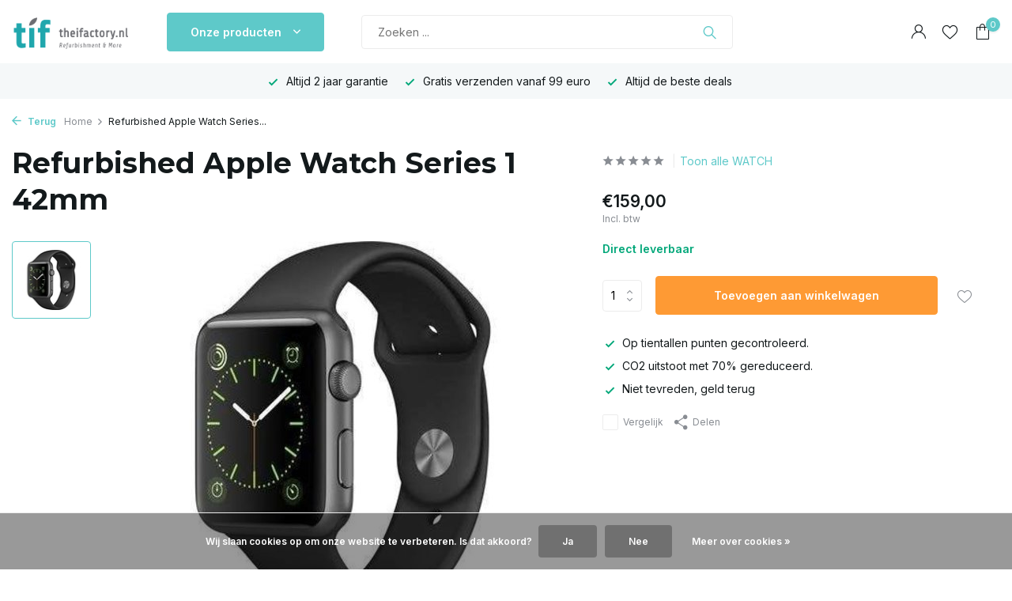

--- FILE ---
content_type: text/html;charset=utf-8
request_url: https://www.theifactory.nl/apple-watch-serie-1-42mm.html
body_size: 11503
content:
<!DOCTYPE html>
<html lang="nl">
  <head>
        <meta charset="utf-8"/>
<!-- [START] 'blocks/head.rain' -->
<!--

  (c) 2008-2025 Lightspeed Netherlands B.V.
  http://www.lightspeedhq.com
  Generated: 25-12-2025 @ 11:29:54

-->
<link rel="canonical" href="https://www.theifactory.nl/apple-watch-serie-1-42mm.html"/>
<link rel="alternate" href="https://www.theifactory.nl/index.rss" type="application/rss+xml" title="Nieuwe producten"/>
<link href="https://cdn.webshopapp.com/assets/cookielaw.css?2025-02-20" rel="stylesheet" type="text/css"/>
<meta name="robots" content="noodp,noydir"/>
<meta name="google-site-verification" content="b5ZWvyxvQApVRaZ0wyvclKDRgWnnk5tFchgQZQIcWyM"/>
<meta name="google-site-verification" content="BA9797dt3HTDy_GVYV1eByzct-vlJFdJXQnwyW7xF4Q"/>
<meta property="og:url" content="https://www.theifactory.nl/apple-watch-serie-1-42mm.html?source=facebook"/>
<meta property="og:site_name" content="theifactory.nl"/>
<meta property="og:title" content="Refurbished Apple Watch Series 1  | theifactory.nl"/>
<meta property="og:description" content="Ben jij op zoek naar een refurbished Apple Watch? Bekijk onze website! <br />
 ✓ 100% technisch in orde ✓30 dagen retourrecht ✓2 jaar garantie ✓Scherpe prijzen"/>
<meta property="og:image" content="https://cdn.webshopapp.com/shops/34403/files/214296458/refurbished-apple-watch-series-1-42mm.jpg"/>
<!--[if lt IE 9]>
<script src="https://cdn.webshopapp.com/assets/html5shiv.js?2025-02-20"></script>
<![endif]-->
<!-- [END] 'blocks/head.rain' -->
    <title>Refurbished Apple Watch Series 1  | theifactory.nl - theifactory.nl</title>
    <meta name="description" content="Ben jij op zoek naar een refurbished Apple Watch? Bekijk onze website! <br />
 ✓ 100% technisch in orde ✓30 dagen retourrecht ✓2 jaar garantie ✓Scherpe prijzen" />
    <meta name="keywords" content="Apple Watch 38 mm, 42 mm, series 1, series 2, series 3, series 4, MacBook, MacBook Air, Refurbished, Tweedehands, Refurbished MacBook Retina, Refurbished Apple, Refurbished Watch, Refurbished computer, MacBook Pro, Tweedehands MacBook" />
    <meta http-equiv="X-UA-Compatible" content="IE=edge">
    <meta name="viewport" content="width=device-width, initial-scale=1.0, maximum-scale=5.0, user-scalable=no">
    <meta name="apple-mobile-web-app-capable" content="yes">
    <meta name="apple-mobile-web-app-status-bar-style" content="black">

    <link rel="shortcut icon" href="https://cdn.webshopapp.com/shops/34403/themes/175411/assets/favicon.ico?20220706111600" type="image/x-icon" />
    <link rel="preconnect" href="https://fonts.gstatic.com" />
    <link rel="dns-prefetch" href="https://fonts.gstatic.com">
    <link rel="preconnect" href="https://fonts.googleapis.com">
		<link rel="dns-prefetch" href="https://fonts.googleapis.com">
		<link rel="preconnect" href="https://ajax.googleapis.com">
		<link rel="dns-prefetch" href="https://ajax.googleapis.com">
		<link rel="preconnect" href="https://cdn.webshopapp.com/">
		<link rel="dns-prefetch" href="https://cdn.webshopapp.com/">
    
                        <link rel="preload" href="https://fonts.googleapis.com/css2?family=Inter:wght@300;400;600&family=Montserrat:wght@600;700&display=swap" as="style" />
    <link rel="preload" href="https://cdn.webshopapp.com/shops/34403/themes/175411/assets/bootstrap-min.css?20220706111600" as="style" />
    <link rel="preload" href="https://cdn.webshopapp.com/shops/34403/themes/175411/assets/owl-carousel-min.css?20220706111600" as="style" />
    <link rel="preload" href="https://cdn.jsdelivr.net/npm/@fancyapps/ui/dist/fancybox.css" as="style" />
    <link rel="preload" href="https://cdn.webshopapp.com/assets/gui-2-0.css?2025-02-20" as="style" />
    <link rel="preload" href="https://cdn.webshopapp.com/assets/gui-responsive-2-0.css?2025-02-20" as="style" />
        	<link rel="preload" href="https://cdn.webshopapp.com/shops/34403/themes/175411/assets/icomoon-light.ttf?20220706111600" as="font" crossorigin>
        <link rel="preload" href="https://cdn.webshopapp.com/shops/34403/themes/175411/assets/style.css?20220706111600" as="style" />
    <link rel="preload" href="https://cdn.webshopapp.com/shops/34403/themes/175411/assets/custom.css?20220706111600" as="style" />
    
    <script src="https://cdn.webshopapp.com/assets/jquery-1-9-1.js?2025-02-20"></script>
            <link rel="preload" href="https://cdn.webshopapp.com/shops/34403/themes/175411/assets/bootstrap-min.js?20220706111600" as="script">
    <link rel="preload" href="https://cdn.webshopapp.com/assets/gui.js?2025-02-20" as="script">
    <link rel="preload" href="https://cdn.webshopapp.com/assets/gui-responsive-2-0.js?2025-02-20" as="script">
    <link rel="preload" href="https://cdn.webshopapp.com/shops/34403/themes/175411/assets/scripts.js?20220706111600" as="script">
    <link rel="preload" href="https://cdn.webshopapp.com/shops/34403/themes/175411/assets/global.js?20220706111600" as="script">
    
    <meta property="og:title" content="Refurbished Apple Watch Series 1  | theifactory.nl">
<meta property="og:type" content="website"> 
<meta property="og:site_name" content="theifactory.nl">
<meta property="og:url" content="https://www.theifactory.nl/">
<meta property="og:image" content="https://cdn.webshopapp.com/shops/34403/files/214296458/1000x1000x2/refurbished-apple-watch-series-1-42mm.jpg">
<meta name="twitter:title" content="Refurbished Apple Watch Series 1  | theifactory.nl">
<meta name="twitter:description" content="Ben jij op zoek naar een refurbished Apple Watch? Bekijk onze website! <br />
 ✓ 100% technisch in orde ✓30 dagen retourrecht ✓2 jaar garantie ✓Scherpe prijzen">
<meta name="twitter:site" content="theifactory.nl">
<meta name="twitter:card" content="https://cdn.webshopapp.com/shops/34403/themes/175411/v/1318428/assets/logo.png?20220517211937">
<meta name="twitter:image" content="https://cdn.webshopapp.com/shops/34403/themes/175411/assets/share-image.jpg?20220706111600">
<script type="application/ld+json">
  [
        {
      "@context": "https://schema.org/",
      "@type": "BreadcrumbList",
      "itemListElement":
      [
        {
          "@type": "ListItem",
          "position": 1,
          "item": {
            "@id": "https://www.theifactory.nl/",
            "name": "Home"
          }
        },
                {
          "@type": "ListItem",
          "position": 2,
          "item":	{
            "@id": "https://www.theifactory.nl/apple-watch-serie-1-42mm.html",
            "name": "Refurbished Apple Watch Series 1 42mm"
          }
        }              ]
    },
            {
      "@context": "https://schema.org/",
      "@type": "Product", 
      "name": "Refurbished Apple Watch Series 1 42mm",
      "url": "https://www.theifactory.nl/apple-watch-serie-1-42mm.html",
      "productID": "76258991",
                  "image": [
            "https://cdn.webshopapp.com/shops/34403/files/214296458/1500x1500x2/refurbished-apple-watch-series-1-42mm.jpg"            ],
                        "offers": {
        "@type": "Offer",
        "price": "159.00",
        "url": "https://www.theifactory.nl/apple-watch-serie-1-42mm.html",
        "priceValidUntil": "2026-12-25",
        "priceCurrency": "EUR",
                "availability": "https://schema.org/InStock",
        "inventoryLevel": "0"
              }
          },
        {
      "@context": "https://schema.org/",
      "@type": "Organization",
      "url": "https://www.theifactory.nl/",
      "name": "theifactory.nl",
      "legalName": "theifactory.nl",
      "description": "Ben jij op zoek naar een refurbished Apple Watch? Bekijk onze website! <br />
 ✓ 100% technisch in orde ✓30 dagen retourrecht ✓2 jaar garantie ✓Scherpe prijzen",
      "logo": "https://cdn.webshopapp.com/shops/34403/themes/175411/v/1318428/assets/logo.png?20220517211937",
      "image": "https://cdn.webshopapp.com/shops/34403/themes/175411/assets/share-image.jpg?20220706111600",
      "contactPoint": {
        "@type": "ContactPoint",
        "contactType": "Customer service",
        "telephone": ""
      },
      "address": {
        "@type": "PostalAddress",
        "streetAddress": "",
        "addressLocality": "",
        "postalCode": "",
        "addressCountry": "NL"
      }
          },
    { 
      "@context": "https://schema.org/", 
      "@type": "WebSite", 
      "url": "https://www.theifactory.nl/", 
      "name": "theifactory.nl",
      "description": "Ben jij op zoek naar een refurbished Apple Watch? Bekijk onze website! <br />
 ✓ 100% technisch in orde ✓30 dagen retourrecht ✓2 jaar garantie ✓Scherpe prijzen",
      "author": [
        {
          "@type": "Organization",
          "url": "https://www.dmws.nl/",
          "name": "DMWS BV",
          "address": {
            "@type": "PostalAddress",
            "streetAddress": "Wilhelmina plein 25",
            "addressLocality": "Eindhoven",
            "addressRegion": "NB",
            "postalCode": "5611 HG",
            "addressCountry": "NL"
          }
        }
      ]
    }      ]
</script>    
    <link rel="stylesheet" href="https://fonts.googleapis.com/css2?family=Inter:wght@300;400;600&family=Montserrat:wght@600;700&display=swap" type="text/css">
    <link rel="stylesheet" href="https://cdn.webshopapp.com/shops/34403/themes/175411/assets/bootstrap-min.css?20220706111600" type="text/css">
    <link rel="stylesheet" href="https://cdn.webshopapp.com/shops/34403/themes/175411/assets/owl-carousel-min.css?20220706111600" type="text/css">
    <link rel="stylesheet" href="https://cdn.jsdelivr.net/npm/@fancyapps/ui/dist/fancybox.css" type="text/css">
    <link rel="stylesheet" href="https://cdn.webshopapp.com/assets/gui-2-0.css?2025-02-20" type="text/css">
    <link rel="stylesheet" href="https://cdn.webshopapp.com/assets/gui-responsive-2-0.css?2025-02-20" type="text/css">
    <link rel="stylesheet" href="https://cdn.webshopapp.com/shops/34403/themes/175411/assets/style.css?20220706111600" type="text/css">
    <link rel="stylesheet" href="https://cdn.webshopapp.com/shops/34403/themes/175411/assets/custom.css?20220706111600" type="text/css">
  </head>
  <body>
    <aside id="cart" class="sidebar d-flex cart palette-bg-white"><div class="heading d-none d-sm-block"><i class="icon-x close"></i><h3>Mijn winkelwagen</h3></div><div class="heading d-sm-none palette-bg-accent-light mobile"><i class="icon-x close"></i><h3>Mijn winkelwagen</h3></div><div class="filledCart d-none"><ul class="list-cart list-inline mb-0 scrollbar"></ul><div class="totals-wrap"><p data-cart="total">Totaal (<span class="length">0</span>) producten<span class="amount">€0,00</span></p><p data-cart="shipping" class="shipping d-none">Verzendkosten<span class="positive"><b>Gratis</b></span></p><p data-cart="vat">BTW<span>€0,00</span></p><p class="free-shipping">Shop nog voor <b class="amount">€50,00</b> en je bestelling wordt <b class="positive">Gratis</b> verzonden!</p><p class="total" data-cart="grand-total"><b>Totaalbedrag</b><span class="grey">Incl. btw</span><span><b>€0,00</b></span></p></div><div class="continue d-flex align-items-center"><a href="https://www.theifactory.nl/cart/" class="button solid cta">Ja, ik wil dit bestellen</a></div><div class="link">Sidebar text under button</div></div><p class="emptyCart align-items-center">U heeft geen artikelen in uw winkelwagen...</p><div class="bottom d-none d-sm-block"><div class="payments d-flex justify-content-center flex-wrap dmws-payments"><div class="d-flex align-items-center justify-content-center"><img class="lazy" src="https://cdn.webshopapp.com/shops/34403/themes/175411/assets/lazy-preload.jpg?20220706111600" data-src="https://cdn.webshopapp.com/assets/icon-payment-banktransfer.png?2025-02-20" alt="Bank transfer" height="16" width="37" /></div><div class="d-flex align-items-center justify-content-center"><img class="lazy" src="https://cdn.webshopapp.com/shops/34403/themes/175411/assets/lazy-preload.jpg?20220706111600" data-src="https://cdn.webshopapp.com/assets/icon-payment-cash.png?2025-02-20" alt="Cash" height="16" width="37" /></div><div class="d-flex align-items-center justify-content-center"><img class="lazy" src="https://cdn.webshopapp.com/shops/34403/themes/175411/assets/lazy-preload.jpg?20220706111600" data-src="https://cdn.webshopapp.com/assets/icon-payment-ideal.png?2025-02-20" alt="iDEAL" height="16" width="37" /></div><div class="d-flex align-items-center justify-content-center"><img class="lazy" src="https://cdn.webshopapp.com/shops/34403/themes/175411/assets/lazy-preload.jpg?20220706111600" data-src="https://cdn.webshopapp.com/assets/icon-payment-pin.png?2025-02-20" alt="Pin" height="16" width="37" /></div><div class="d-flex align-items-center justify-content-center"><img class="lazy" src="https://cdn.webshopapp.com/shops/34403/themes/175411/assets/lazy-preload.jpg?20220706111600" data-src="https://cdn.webshopapp.com/assets/icon-payment-mistercash.png?2025-02-20" alt="Bancontact" height="16" width="37" /></div><div class="d-flex align-items-center justify-content-center"><img class="lazy" src="https://cdn.webshopapp.com/shops/34403/themes/175411/assets/lazy-preload.jpg?20220706111600" data-src="https://cdn.webshopapp.com/assets/icon-payment-bunq.png?2025-02-20" alt="bunq" height="16" width="37" /></div></div></div></aside><aside id="sidereview" class="sidebar d-flex palette-bg-white"><div class="heading d-none d-sm-block"><i class="icon-x close"></i><h3>Schrijf je eigen review voor Refurbished Apple Watch Series 1 42mm</h3></div><div class="heading d-sm-none palette-bg-black"><i class="icon-x close"></i><h3>Schrijf je eigen review voor Refurbished Apple Watch Series 1 42mm</h3></div><form action="https://www.theifactory.nl/account/reviewPost/76258991/" method="post" id="form-review"><input type="hidden" name="key" value="d8725a26091f77672a2c0138f1c085ba"><label for="review-form-score">How many stars do you give us?</label><div class="d-flex align-items-center stars-wrap"><div class="d-flex align-items-center stars"><i class="icon-star active" data-stars="1"></i><i class="icon-star active" data-stars="2"></i><i class="icon-star active" data-stars="3"></i><i class="icon-star active" data-stars="4"></i><i class="icon-star active" data-stars="5"></i></div><span data-message="1" style="display: none;">Only 1 star?</span><span data-message="2" style="display: none;">Yaay 2 stars.</span><span data-message="3" style="display: none;">This is not bad.</span><span data-message="4" style="display: none;">Good, 4 stars</span><span data-message="5">Fantastic, you give us 5 stars!</span></div><select id="review-form-score" name="score"><option value="1">1 Ster</option><option value="2">2 Ster(ren)</option><option value="3">3 Ster(ren)</option><option value="4">4 Ster(ren)</option><option value="5" selected="selected">5 Ster(ren)</option></select><div><label for="review-form-name">Naam *</label><input id="review-form-name" type="text" name="name" value="" required placeholder="Naam"></div><div><label for="review-form-email">E-mail * <span>Uw e-mailadres wordt niet gepubliceerd.</span></label><input id="review-form-email" type="text" name="email" value="" required placeholder="E-mail"></div><div><label for="review-form-review">Bericht *</label><textarea id="review-form-review" class="" name="review" required placeholder="Beoordelen"></textarea></div><button type="submit" class="button">Verstuur</button></form></aside><header id="variant-2" class="d-none d-md-block sticky"><div class="sticky"><div class="overlay palette-bg-black"></div><div class="mainbar palette-bg-white"><div class="container"><div class="row align-items-center justify-content-between"><div class="col-12 d-flex align-items-center justify-content-between"><div class="d-md-none mobile-menu"><i class="icon-menu"></i><div class="menu-wrapper"><div class="d-flex align-items-center justify-content-between heading palette-bg-white"><span>Menu</span><i class="icon-x"></i></div><ul class="list-inline mb-0 palette-bg-white"><li class="categories images"><a href="https://www.theifactory.nl/catalog/" data-title="categorieën">Categorieën</a><div class="back">Terug naar <span></span></div><ul><li class="has-sub img"><a href="https://www.theifactory.nl/iphone/" class="nf" data-title="iphone"><img src="https://cdn.webshopapp.com/shops/34403/files/390559319/30x40x3/image.jpg" alt="IPHONE" height="40" width="30" />IPHONE<i class="icon-chevron-down"></i></a><ul class="sub"><li class=""><a href="https://www.theifactory.nl/iphone/iphone-7/" data-title="iphone 7 ">iPhone 7 </a></li><li class=""><a href="https://www.theifactory.nl/iphone/iphone-12/" data-title="iphone 12 ">iPhone 12 </a></li><li class=""><a href="https://www.theifactory.nl/iphone/iphone-7-plus/" data-title="iphone 7 plus">iPhone 7 Plus</a></li><li class=""><a href="https://www.theifactory.nl/iphone/iphone-11/" data-title="iphone 11">iPhone 11</a></li><li class=""><a href="https://www.theifactory.nl/iphone/iphone-8/" data-title="iphone 8">iPhone 8</a></li><li class=""><a href="https://www.theifactory.nl/iphone/iphone-x/" data-title="iphone x">iPhone X</a></li></ul></li><li class="has-sub img"><a href="https://www.theifactory.nl/ipad/" class="nf" data-title="ipad"><img src="https://cdn.webshopapp.com/shops/34403/files/380167342/30x40x3/image.jpg" alt="IPAD" height="40" width="30" />IPAD<i class="icon-chevron-down"></i></a><ul class="sub"><li class="has-children"><a href="https://www.theifactory.nl/ipad/ipad/" data-title="ipad">iPad<i class="icon-chevron-down"></i></a><ul class="sub"><li><a href="https://www.theifactory.nl/ipad/ipad/ipad-4/" data-title="ipad 4">iPad 4</a></li><li><a href="https://www.theifactory.nl/ipad/ipad/ipad-2018/" data-title="ipad 2018">iPad 2018</a></li></ul></li><li class="has-children"><a href="https://www.theifactory.nl/ipad/ipad-air/" data-title="ipad air">iPad Air<i class="icon-chevron-down"></i></a><ul class="sub"><li><a href="https://www.theifactory.nl/ipad/ipad-air/ipad-air/" data-title="ipad air">iPad Air</a></li><li><a href="https://www.theifactory.nl/ipad/ipad-air/ipad-air-2/" data-title="ipad air 2">iPad Air 2</a></li></ul></li><li class="has-children"><a href="https://www.theifactory.nl/ipad/ipad-mini/" data-title="ipad mini">iPad Mini<i class="icon-chevron-down"></i></a><ul class="sub"><li><a href="https://www.theifactory.nl/ipad/ipad-mini/ipad-mini/" data-title="ipad mini">iPad Mini</a></li><li><a href="https://www.theifactory.nl/ipad/ipad-mini/ipad-mini-2/" data-title="ipad mini 2">iPad Mini 2</a></li><li><a href="https://www.theifactory.nl/ipad/ipad-mini/ipad-mini-3/" data-title="ipad mini 3">iPad Mini 3</a></li></ul></li><li class="has-children"><a href="https://www.theifactory.nl/ipad/ipad-pro/" data-title="ipad pro">iPad Pro<i class="icon-chevron-down"></i></a><ul class="sub"><li><a href="https://www.theifactory.nl/ipad/ipad-pro/ipad-pro-97/" data-title="ipad pro 9.7">iPad Pro 9.7<i class="icon-chevron-down"></i></a><ul class="sub"><li><a href="https://www.theifactory.nl/ipad/ipad-pro/ipad-pro-97/ipad-pro-129/" data-title="ipad pro 12.9">iPad Pro 12.9</a></li></ul></li></ul></li></ul></li><li class="has-sub img"><a href="https://www.theifactory.nl/imac/" class="nf" data-title="imac"><img src="https://cdn.webshopapp.com/shops/34403/files/380167394/30x40x3/image.jpg" alt="IMAC" height="40" width="30" />IMAC<i class="icon-chevron-down"></i></a><ul class="sub"><li class="has-children"><a href="https://www.theifactory.nl/imac/imac/" data-title="imac ">iMac <i class="icon-chevron-down"></i></a><ul class="sub"><li><a href="https://www.theifactory.nl/imac/imac/imac-215-inch/" data-title="imac 21.5 inch">iMac 21.5 inch</a></li><li><a href="https://www.theifactory.nl/imac/imac/imac-24-inch-7467602/" data-title="imac 24 inch">iMac 24 inch</a></li><li><a href="https://www.theifactory.nl/imac/imac/imac-27-inch/" data-title="imac 27 inch ">iMac 27 inch </a></li></ul></li><li class="has-children"><a href="https://www.theifactory.nl/imac/imac-retina/" data-title="imac retina ">iMac Retina <i class="icon-chevron-down"></i></a><ul class="sub"><li><a href="https://www.theifactory.nl/imac/imac-retina/imac-retina-215-inch/" data-title="imac retina 21.5 inch">iMac Retina 21.5 inch</a></li><li><a href="https://www.theifactory.nl/imac/imac-retina/imac-retina-27-inch/" data-title="imac  retina 27 inch">iMac  Retina 27 inch</a></li></ul></li></ul></li><li class="has-sub img"><a href="https://www.theifactory.nl/macbook/" class="nf" data-title="macbook"><img src="https://cdn.webshopapp.com/shops/34403/files/380167303/30x40x3/image.jpg" alt="MACBOOK" height="40" width="30" />MACBOOK<i class="icon-chevron-down"></i></a><ul class="sub"><li class="has-children"><a href="https://www.theifactory.nl/macbook/macbook/" data-title="macbook">MacBook<i class="icon-chevron-down"></i></a><ul class="sub"><li><a href="https://www.theifactory.nl/macbook/macbook/macbook-12-inch/" data-title="macbook 12 inch">Macbook 12 inch</a></li></ul></li><li class="has-children"><a href="https://www.theifactory.nl/macbook/macbook-air/" data-title="macbook air ">MacBook Air <i class="icon-chevron-down"></i></a><ul class="sub"><li><a href="https://www.theifactory.nl/macbook/macbook-air/macbook-air-13-inch/" data-title="macbook air 13 inch">MacBook Air 13 inch</a></li><li><a href="https://www.theifactory.nl/macbook/macbook-air/macbook-air-11-inch-7467641/" data-title="macbook air 11 inch">MacBook Air 11 inch</a></li></ul></li><li class="has-children"><a href="https://www.theifactory.nl/macbook/macbook-pro/" data-title="macbook pro">MacBook Pro<i class="icon-chevron-down"></i></a><ul class="sub"><li><a href="https://www.theifactory.nl/macbook/macbook-pro/macbook-pro-13-inch/" data-title="macbook pro 13 inch">MacBook Pro 13 inch</a></li><li><a href="https://www.theifactory.nl/macbook/macbook-pro/macbook-pro-15-inch/" data-title="macbook pro 15 inch">MacBook Pro 15 inch</a></li></ul></li><li class="has-children"><a href="https://www.theifactory.nl/macbook/macbook-pro-retina/" data-title="macbook pro retina ">MacBook Pro Retina <i class="icon-chevron-down"></i></a><ul class="sub"><li><a href="https://www.theifactory.nl/macbook/macbook-pro-retina/macbook-pro-retina-13-inch/" data-title="macbook pro retina 13 inch">MacBook Pro Retina 13 inch</a></li><li><a href="https://www.theifactory.nl/macbook/macbook-pro-retina/macbook-pro-retina-15-inch/" data-title="macbook pro retina 15 inch">MacBook Pro Retina 15 inch</a></li></ul></li><li class=""><a href="https://www.theifactory.nl/macbook/macbook-pro-touch-bar/" data-title="macbook pro touch bar ">MacBook Pro Touch Bar </a></li></ul></li><li class="img"><a href="https://www.theifactory.nl/watch/" class="nf" data-title="watch"><img src="https://cdn.webshopapp.com/shops/34403/files/263777801/30x40x3/image.jpg" alt="WATCH" height="40" width="30" />WATCH</a></li><li class="img"><a href="https://www.theifactory.nl/accessoires/" class="nf" data-title="accessoires"><img src="https://cdn.webshopapp.com/shops/34403/files/263779496/30x40x3/image.jpg" alt="ACCESSOIRES" height="40" width="30" />ACCESSOIRES</a></li><li class="img"><a href="https://www.theifactory.nl/koopjeshoek/" class="nf" data-title="koopjeshoek"><img src="https://cdn.webshopapp.com/shops/34403/files/263783000/30x40x3/image.jpg" alt="KOOPJESHOEK" height="40" width="30" />KOOPJESHOEK</a></li><li class="img"><a href="https://www.theifactory.nl/reparatie/" class="nf" data-title="reparatie"><img src="https://cdn.webshopapp.com/shops/34403/files/388724480/30x40x3/image.jpg" alt="REPARATIE" height="40" width="30" />REPARATIE</a></li><li class="img"><a href="https://www.theifactory.nl/apple-tv/" class="nf" data-title="apple tv"><img src="https://cdn.webshopapp.com/shops/34403/files/397112109/30x40x3/image.jpg" alt="APPLE TV" height="40" width="30" />APPLE TV</a></li></ul></li></ul></div></div><a href="https://www.theifactory.nl/" title="theifactory: Refurbished Apple Mac, iMac, MacBook, Air, iPad, iPhone " class="logo nf"><img src="https://cdn.webshopapp.com/shops/34403/themes/175411/v/1318428/assets/logo.png?20220517211937" alt="theifactory: Refurbished Apple Mac, iMac, MacBook, Air, iPad, iPhone " width="150" height="150" /></a><div class="menu d-none d-md-flex align-items-center  flyout mega "><div class="button">Onze producten <i class="icon-chevron-down"></i></div><ul class="list-inline mb-0 palette-bg-white"><li class="list-inline-item has-sub"><a href="https://www.theifactory.nl/iphone/">IPHONE</a><ul class="sub palette-bg-white"><li class=""><a href="https://www.theifactory.nl/iphone/iphone-7/">iPhone 7 </a></li><li class=""><a href="https://www.theifactory.nl/iphone/iphone-12/">iPhone 12 </a></li><li class=""><a href="https://www.theifactory.nl/iphone/iphone-7-plus/">iPhone 7 Plus</a></li><li class=""><a href="https://www.theifactory.nl/iphone/iphone-11/">iPhone 11</a></li><li class=""><a href="https://www.theifactory.nl/iphone/iphone-8/">iPhone 8</a></li><li class=""><a href="https://www.theifactory.nl/iphone/iphone-x/">iPhone X</a></li></ul></li><li class="list-inline-item has-sub"><a href="https://www.theifactory.nl/ipad/">IPAD</a><ul class="sub palette-bg-white"><li class="has-children"><a href="https://www.theifactory.nl/ipad/ipad/">iPad</a><ul class="subsub palette-bg-white"><li><a href="https://www.theifactory.nl/ipad/ipad/ipad-4/">iPad 4</a></li><li><a href="https://www.theifactory.nl/ipad/ipad/ipad-2018/">iPad 2018</a></li></ul></li><li class="has-children"><a href="https://www.theifactory.nl/ipad/ipad-air/">iPad Air</a><ul class="subsub palette-bg-white"><li><a href="https://www.theifactory.nl/ipad/ipad-air/ipad-air/">iPad Air</a></li><li><a href="https://www.theifactory.nl/ipad/ipad-air/ipad-air-2/">iPad Air 2</a></li></ul></li><li class="has-children"><a href="https://www.theifactory.nl/ipad/ipad-mini/">iPad Mini</a><ul class="subsub palette-bg-white"><li><a href="https://www.theifactory.nl/ipad/ipad-mini/ipad-mini/">iPad Mini</a></li><li><a href="https://www.theifactory.nl/ipad/ipad-mini/ipad-mini-2/">iPad Mini 2</a></li><li><a href="https://www.theifactory.nl/ipad/ipad-mini/ipad-mini-3/">iPad Mini 3</a></li></ul></li><li class="has-children"><a href="https://www.theifactory.nl/ipad/ipad-pro/">iPad Pro</a><ul class="subsub palette-bg-white"><li><a href="https://www.theifactory.nl/ipad/ipad-pro/ipad-pro-97/">iPad Pro 9.7</a></li></ul></li></ul></li><li class="list-inline-item has-sub"><a href="https://www.theifactory.nl/imac/">IMAC</a><ul class="sub palette-bg-white"><li class="has-children"><a href="https://www.theifactory.nl/imac/imac/">iMac </a><ul class="subsub palette-bg-white"><li><a href="https://www.theifactory.nl/imac/imac/imac-215-inch/">iMac 21.5 inch</a></li><li><a href="https://www.theifactory.nl/imac/imac/imac-24-inch-7467602/">iMac 24 inch</a></li><li><a href="https://www.theifactory.nl/imac/imac/imac-27-inch/">iMac 27 inch </a></li></ul></li><li class="has-children"><a href="https://www.theifactory.nl/imac/imac-retina/">iMac Retina </a><ul class="subsub palette-bg-white"><li><a href="https://www.theifactory.nl/imac/imac-retina/imac-retina-215-inch/">iMac Retina 21.5 inch</a></li><li><a href="https://www.theifactory.nl/imac/imac-retina/imac-retina-27-inch/">iMac  Retina 27 inch</a></li></ul></li></ul></li><li class="list-inline-item has-sub"><a href="https://www.theifactory.nl/macbook/">MACBOOK</a><ul class="sub palette-bg-white"><li class="has-children"><a href="https://www.theifactory.nl/macbook/macbook/">MacBook</a><ul class="subsub palette-bg-white"><li><a href="https://www.theifactory.nl/macbook/macbook/macbook-12-inch/">Macbook 12 inch</a></li></ul></li><li class="has-children"><a href="https://www.theifactory.nl/macbook/macbook-air/">MacBook Air </a><ul class="subsub palette-bg-white"><li><a href="https://www.theifactory.nl/macbook/macbook-air/macbook-air-13-inch/">MacBook Air 13 inch</a></li><li><a href="https://www.theifactory.nl/macbook/macbook-air/macbook-air-11-inch-7467641/">MacBook Air 11 inch</a></li></ul></li><li class="has-children"><a href="https://www.theifactory.nl/macbook/macbook-pro/">MacBook Pro</a><ul class="subsub palette-bg-white"><li><a href="https://www.theifactory.nl/macbook/macbook-pro/macbook-pro-13-inch/">MacBook Pro 13 inch</a></li><li><a href="https://www.theifactory.nl/macbook/macbook-pro/macbook-pro-15-inch/">MacBook Pro 15 inch</a></li></ul></li><li class="has-children"><a href="https://www.theifactory.nl/macbook/macbook-pro-retina/">MacBook Pro Retina </a><ul class="subsub palette-bg-white"><li><a href="https://www.theifactory.nl/macbook/macbook-pro-retina/macbook-pro-retina-13-inch/">MacBook Pro Retina 13 inch</a></li><li><a href="https://www.theifactory.nl/macbook/macbook-pro-retina/macbook-pro-retina-15-inch/">MacBook Pro Retina 15 inch</a></li></ul></li><li class=""><a href="https://www.theifactory.nl/macbook/macbook-pro-touch-bar/">MacBook Pro Touch Bar </a></li></ul></li><li class="list-inline-item"><a href="https://www.theifactory.nl/watch/">WATCH</a></li><li class="list-inline-item"><a href="https://www.theifactory.nl/accessoires/">ACCESSOIRES</a></li><li class="list-inline-item"><a href="https://www.theifactory.nl/koopjeshoek/">KOOPJESHOEK</a></li><li class="list-inline-item"><a href="https://www.theifactory.nl/reparatie/">REPARATIE</a></li><li class="list-inline-item"><a href="https://www.theifactory.nl/apple-tv/">APPLE TV</a></li></ul></div><form action="https://www.theifactory.nl/search/" method="get" role="search" class="formSearch search-form default"><input type="text" name="q" autocomplete="off" value="" aria-label="Zoeken" placeholder="Zoeken ..." /><i class="icon-x"></i><button type="submit" class="search-btn" title="Zoeken"><i class="icon-search"></i></button><div class="search-results palette-bg-white"><div class="heading">Zoekresultaten voor '<span></span>'</div><ul class="list-inline list-results"></ul><ul class="list-inline list-products"></ul><a href="#" class="all">Bekijk alle resultaten</a><div class="suggestions">
          Most searched for:                                    <a href="#">Suggestion 1</a><a href="#">Suggestion 2</a><a href="#">Suggestion 3</a><a href="#">Suggestion 4 </a><a href="#">Suggestion 5</a></div></div></form><a href="https://www.webwinkelkeur.nl/leden/Tif_3296.html" class="hallmark" title="Webwinkel Keur" target="_blank" rel="noopener"><img class="lazy" src="https://cdn.webshopapp.com/shops/34403/themes/175411/assets/lazy-preload.jpg?20220706111600" data-src="https://www.webwinkelkeur.nl/leden/Tif_3296.html" alt="Webwinkel Keur" title="Webwinkel Keur"  width="100" height="auto" /></a><div class="wrap-cart d-flex align-items-center"><div class="drop-down with-overlay account login"><div class="current"><a href="https://www.theifactory.nl/account/login/" aria-label="Mijn account" class="nf"><i class="icon-account"></i></a></div><div class="drop shadow d-none d-md-block"><ul class="list-inline mb-0"><li><i class="icon-check"></i> Login USP 1</li><li><i class="icon-check"></i> Login USP 2</li><li><i class="icon-check"></i> Login USP 3</li></ul><div class="d-flex align-items-center justify-content-between"><a href="https://www.theifactory.nl/account/login/" class="button">Inloggen</a><span>Nieuw? <a href="https://www.theifactory.nl/account/register/">Account aanmaken</a></span></div></div></div><div class="drop-down with-overlay account wishlist"><div class="current"><a href="https://www.theifactory.nl/account/login/" aria-label="Verlanglijst" class="nf"><span class="fs0">Verlanglijst</span><i class="icon-wishlist"></i></a></div><div class="drop shadow d-none d-md-block"><h4>Geen producten op verlanglijst...</h4><p>Log in en voeg producten toe door op het <i class="icon-wishlist"></i> icoon te klikken.</p><div class="d-flex align-items-center justify-content-between"><a href="https://www.theifactory.nl/account/login/" class="button">Inloggen</a><span>Nieuw? <a href="https://www.theifactory.nl/account/register/">Account aanmaken</a></span></div></div></div><a href="https://www.theifactory.nl/cart/" class="pos-r cart nf"><i class="icon-bag"></i><span class="count">0</span></a></div></div></div></div></div></div><div class="menubar palette-bg-light"><div class="container"><div class="row"><div class="col-5 col-lg-4 col-xl-3"><ul class="d-none d-md-block list-inline mb-0 navigation"></ul></div><div class="col-7 col-xl-9"><div class="usp" data-total="3"><div class="list"><div class="item"><i class="icon-check"></i> Altijd 2 jaar garantie</div><div class="item"><i class="icon-check"></i> Gratis verzenden vanaf 99 euro</div><div class="item"><i class="icon-check"></i> Altijd de beste deals </div></div></div></div></div></div></div></header><header id="mobile-variant-4" class="d-md-none mobile-header sticky"><div class="overlay palette-bg-black"></div><div class="top shadow palette-bg-white"><div class="container"><div class="row"><div class="col-12 d-flex align-items-center justify-content-between"><div class="d-md-none mobile-menu"><i class="icon-menu"></i><div class="menu-wrapper"><div class="d-flex align-items-center justify-content-between heading palette-bg-white"><span>Menu</span><i class="icon-x"></i></div><ul class="list-inline mb-0 palette-bg-white"><li class="categories images"><a href="https://www.theifactory.nl/catalog/" data-title="categorieën">Categorieën</a><div class="back">Terug naar <span></span></div><ul><li class="has-sub img"><a href="https://www.theifactory.nl/iphone/" class="nf" data-title="iphone"><img src="https://cdn.webshopapp.com/shops/34403/files/390559319/30x40x3/image.jpg" alt="IPHONE" height="40" width="30" />IPHONE<i class="icon-chevron-down"></i></a><ul class="sub"><li class=""><a href="https://www.theifactory.nl/iphone/iphone-7/" data-title="iphone 7 ">iPhone 7 </a></li><li class=""><a href="https://www.theifactory.nl/iphone/iphone-12/" data-title="iphone 12 ">iPhone 12 </a></li><li class=""><a href="https://www.theifactory.nl/iphone/iphone-7-plus/" data-title="iphone 7 plus">iPhone 7 Plus</a></li><li class=""><a href="https://www.theifactory.nl/iphone/iphone-11/" data-title="iphone 11">iPhone 11</a></li><li class=""><a href="https://www.theifactory.nl/iphone/iphone-8/" data-title="iphone 8">iPhone 8</a></li><li class=""><a href="https://www.theifactory.nl/iphone/iphone-x/" data-title="iphone x">iPhone X</a></li></ul></li><li class="has-sub img"><a href="https://www.theifactory.nl/ipad/" class="nf" data-title="ipad"><img src="https://cdn.webshopapp.com/shops/34403/files/380167342/30x40x3/image.jpg" alt="IPAD" height="40" width="30" />IPAD<i class="icon-chevron-down"></i></a><ul class="sub"><li class="has-children"><a href="https://www.theifactory.nl/ipad/ipad/" data-title="ipad">iPad<i class="icon-chevron-down"></i></a><ul class="sub"><li><a href="https://www.theifactory.nl/ipad/ipad/ipad-4/" data-title="ipad 4">iPad 4</a></li><li><a href="https://www.theifactory.nl/ipad/ipad/ipad-2018/" data-title="ipad 2018">iPad 2018</a></li></ul></li><li class="has-children"><a href="https://www.theifactory.nl/ipad/ipad-air/" data-title="ipad air">iPad Air<i class="icon-chevron-down"></i></a><ul class="sub"><li><a href="https://www.theifactory.nl/ipad/ipad-air/ipad-air/" data-title="ipad air">iPad Air</a></li><li><a href="https://www.theifactory.nl/ipad/ipad-air/ipad-air-2/" data-title="ipad air 2">iPad Air 2</a></li></ul></li><li class="has-children"><a href="https://www.theifactory.nl/ipad/ipad-mini/" data-title="ipad mini">iPad Mini<i class="icon-chevron-down"></i></a><ul class="sub"><li><a href="https://www.theifactory.nl/ipad/ipad-mini/ipad-mini/" data-title="ipad mini">iPad Mini</a></li><li><a href="https://www.theifactory.nl/ipad/ipad-mini/ipad-mini-2/" data-title="ipad mini 2">iPad Mini 2</a></li><li><a href="https://www.theifactory.nl/ipad/ipad-mini/ipad-mini-3/" data-title="ipad mini 3">iPad Mini 3</a></li></ul></li><li class="has-children"><a href="https://www.theifactory.nl/ipad/ipad-pro/" data-title="ipad pro">iPad Pro<i class="icon-chevron-down"></i></a><ul class="sub"><li><a href="https://www.theifactory.nl/ipad/ipad-pro/ipad-pro-97/" data-title="ipad pro 9.7">iPad Pro 9.7<i class="icon-chevron-down"></i></a><ul class="sub"><li><a href="https://www.theifactory.nl/ipad/ipad-pro/ipad-pro-97/ipad-pro-129/" data-title="ipad pro 12.9">iPad Pro 12.9</a></li></ul></li></ul></li></ul></li><li class="has-sub img"><a href="https://www.theifactory.nl/imac/" class="nf" data-title="imac"><img src="https://cdn.webshopapp.com/shops/34403/files/380167394/30x40x3/image.jpg" alt="IMAC" height="40" width="30" />IMAC<i class="icon-chevron-down"></i></a><ul class="sub"><li class="has-children"><a href="https://www.theifactory.nl/imac/imac/" data-title="imac ">iMac <i class="icon-chevron-down"></i></a><ul class="sub"><li><a href="https://www.theifactory.nl/imac/imac/imac-215-inch/" data-title="imac 21.5 inch">iMac 21.5 inch</a></li><li><a href="https://www.theifactory.nl/imac/imac/imac-24-inch-7467602/" data-title="imac 24 inch">iMac 24 inch</a></li><li><a href="https://www.theifactory.nl/imac/imac/imac-27-inch/" data-title="imac 27 inch ">iMac 27 inch </a></li></ul></li><li class="has-children"><a href="https://www.theifactory.nl/imac/imac-retina/" data-title="imac retina ">iMac Retina <i class="icon-chevron-down"></i></a><ul class="sub"><li><a href="https://www.theifactory.nl/imac/imac-retina/imac-retina-215-inch/" data-title="imac retina 21.5 inch">iMac Retina 21.5 inch</a></li><li><a href="https://www.theifactory.nl/imac/imac-retina/imac-retina-27-inch/" data-title="imac  retina 27 inch">iMac  Retina 27 inch</a></li></ul></li></ul></li><li class="has-sub img"><a href="https://www.theifactory.nl/macbook/" class="nf" data-title="macbook"><img src="https://cdn.webshopapp.com/shops/34403/files/380167303/30x40x3/image.jpg" alt="MACBOOK" height="40" width="30" />MACBOOK<i class="icon-chevron-down"></i></a><ul class="sub"><li class="has-children"><a href="https://www.theifactory.nl/macbook/macbook/" data-title="macbook">MacBook<i class="icon-chevron-down"></i></a><ul class="sub"><li><a href="https://www.theifactory.nl/macbook/macbook/macbook-12-inch/" data-title="macbook 12 inch">Macbook 12 inch</a></li></ul></li><li class="has-children"><a href="https://www.theifactory.nl/macbook/macbook-air/" data-title="macbook air ">MacBook Air <i class="icon-chevron-down"></i></a><ul class="sub"><li><a href="https://www.theifactory.nl/macbook/macbook-air/macbook-air-13-inch/" data-title="macbook air 13 inch">MacBook Air 13 inch</a></li><li><a href="https://www.theifactory.nl/macbook/macbook-air/macbook-air-11-inch-7467641/" data-title="macbook air 11 inch">MacBook Air 11 inch</a></li></ul></li><li class="has-children"><a href="https://www.theifactory.nl/macbook/macbook-pro/" data-title="macbook pro">MacBook Pro<i class="icon-chevron-down"></i></a><ul class="sub"><li><a href="https://www.theifactory.nl/macbook/macbook-pro/macbook-pro-13-inch/" data-title="macbook pro 13 inch">MacBook Pro 13 inch</a></li><li><a href="https://www.theifactory.nl/macbook/macbook-pro/macbook-pro-15-inch/" data-title="macbook pro 15 inch">MacBook Pro 15 inch</a></li></ul></li><li class="has-children"><a href="https://www.theifactory.nl/macbook/macbook-pro-retina/" data-title="macbook pro retina ">MacBook Pro Retina <i class="icon-chevron-down"></i></a><ul class="sub"><li><a href="https://www.theifactory.nl/macbook/macbook-pro-retina/macbook-pro-retina-13-inch/" data-title="macbook pro retina 13 inch">MacBook Pro Retina 13 inch</a></li><li><a href="https://www.theifactory.nl/macbook/macbook-pro-retina/macbook-pro-retina-15-inch/" data-title="macbook pro retina 15 inch">MacBook Pro Retina 15 inch</a></li></ul></li><li class=""><a href="https://www.theifactory.nl/macbook/macbook-pro-touch-bar/" data-title="macbook pro touch bar ">MacBook Pro Touch Bar </a></li></ul></li><li class="img"><a href="https://www.theifactory.nl/watch/" class="nf" data-title="watch"><img src="https://cdn.webshopapp.com/shops/34403/files/263777801/30x40x3/image.jpg" alt="WATCH" height="40" width="30" />WATCH</a></li><li class="img"><a href="https://www.theifactory.nl/accessoires/" class="nf" data-title="accessoires"><img src="https://cdn.webshopapp.com/shops/34403/files/263779496/30x40x3/image.jpg" alt="ACCESSOIRES" height="40" width="30" />ACCESSOIRES</a></li><li class="img"><a href="https://www.theifactory.nl/koopjeshoek/" class="nf" data-title="koopjeshoek"><img src="https://cdn.webshopapp.com/shops/34403/files/263783000/30x40x3/image.jpg" alt="KOOPJESHOEK" height="40" width="30" />KOOPJESHOEK</a></li><li class="img"><a href="https://www.theifactory.nl/reparatie/" class="nf" data-title="reparatie"><img src="https://cdn.webshopapp.com/shops/34403/files/388724480/30x40x3/image.jpg" alt="REPARATIE" height="40" width="30" />REPARATIE</a></li><li class="img"><a href="https://www.theifactory.nl/apple-tv/" class="nf" data-title="apple tv"><img src="https://cdn.webshopapp.com/shops/34403/files/397112109/30x40x3/image.jpg" alt="APPLE TV" height="40" width="30" />APPLE TV</a></li></ul></li></ul></div></div><a href="https://www.theifactory.nl/" title="theifactory: Refurbished Apple Mac, iMac, MacBook, Air, iPad, iPhone " class="logo nf"><img src="https://cdn.webshopapp.com/shops/34403/themes/175411/v/1318428/assets/logo.png?20220517211937" alt="theifactory: Refurbished Apple Mac, iMac, MacBook, Air, iPad, iPhone " width="150" height="150" /></a><div class="wrap-cart d-flex align-items-center"><div class="drop-down with-overlay account login"><div class="current"><a href="https://www.theifactory.nl/account/login/" aria-label="Mijn account" class="nf"><i class="icon-account"></i></a></div><div class="drop shadow d-none d-md-block"><ul class="list-inline mb-0"><li><i class="icon-check"></i> Login USP 1</li><li><i class="icon-check"></i> Login USP 2</li><li><i class="icon-check"></i> Login USP 3</li></ul><div class="d-flex align-items-center justify-content-between"><a href="https://www.theifactory.nl/account/login/" class="button">Inloggen</a><span>Nieuw? <a href="https://www.theifactory.nl/account/register/">Account aanmaken</a></span></div></div></div><div class="drop-down with-overlay account wishlist"><div class="current"><a href="https://www.theifactory.nl/account/login/" aria-label="Verlanglijst" class="nf"><span class="fs0">Verlanglijst</span><i class="icon-wishlist"></i></a></div><div class="drop shadow d-none d-md-block"><h4>Geen producten op verlanglijst...</h4><p>Log in en voeg producten toe door op het <i class="icon-wishlist"></i> icoon te klikken.</p><div class="d-flex align-items-center justify-content-between"><a href="https://www.theifactory.nl/account/login/" class="button">Inloggen</a><span>Nieuw? <a href="https://www.theifactory.nl/account/register/">Account aanmaken</a></span></div></div></div><a href="https://www.theifactory.nl/cart/" class="pos-r cart nf"><i class="icon-bag"></i><span class="count">0</span></a></div></div></div></div></div><div class="sub palette-bg-light"><div class="container"><div class="row align-items-center justify-content-between"><div class="col-12"><div class="search-m big"></div><div class="usp" data-total="3"><div class="list"><div class="item"><i class="icon-check"></i> Altijd 2 jaar garantie</div><div class="item"><i class="icon-check"></i> Gratis verzenden vanaf 99 euro</div><div class="item"><i class="icon-check"></i> Altijd de beste deals </div></div></div></div></div></div></div></header><nav class="breadcrumbs"><div class="container"><div class="row"><div class="col-12"><ol class="d-flex align-items-center flex-wrap"><li class="accent"><a href="javascript: history.go(-1)"><i class="icon-arrow"></i> Terug</a></li><li class="item icon"><a href="https://www.theifactory.nl/">Home <i class="icon-chevron-down"></i></a></li><li class="item">Refurbished Apple Watch Series...</li></ol></div></div></div></nav><div class="popup custom images"><div class="container"><div class="wrap d-flex"><i class="icon-x"></i><div class="content"><div class="slider"><div class="image d-flex align-items-center justify-content-center"><img 
                   alt="Refurbished Apple Watch Series 1 42mm"
                   title="Refurbished Apple Watch Series 1 42mm"
                   class="lazy"
                   src="https://cdn.webshopapp.com/shops/34403/themes/175411/assets/lazy-preload.jpg?20220706111600"
                   data-src="https://cdn.webshopapp.com/shops/34403/files/214296458/1280x1000x3/refurbished-apple-watch-series-1-42mm.jpg"
                   data-srcset="https://cdn.webshopapp.com/shops/34403/files/214296458/1280x1000x3/refurbished-apple-watch-series-1-42mm.jpg 1x, https://cdn.webshopapp.com/shops/34403/files/214296458/2560x2000x3/refurbished-apple-watch-series-1-42mm.jpg 2x"
                   data-sizes="1280w"
                   width="1280"
                   height="1000"
                 /></div></div><h3>Refurbished Apple Watch Series 1 42mm</h3><div class="link"><i class="icon-arrow"></i> Terug naar Product</div></div></div></div></div><article id="product"><div class="container"><div class="row content"><div class="col-12 col-md-6 col-lg-7"><h1 class="h1">Refurbished Apple Watch Series 1 42mm</h1><div class="images d-flex"><div class="thumbs d-none d-md-block"><div class="wrap"><div class="owl-carousel"><div class="item"><img 
                       alt="Refurbished Apple Watch Series 1 42mm"
                       title="Refurbished Apple Watch Series 1 42mm"
                       class="lazy"
                       src="https://cdn.webshopapp.com/shops/34403/themes/175411/assets/lazy-preload.jpg?20220706111600"
                       data-src="https://cdn.webshopapp.com/shops/34403/files/214296458/78x78x2/refurbished-apple-watch-series-1-42mm.jpg"
                       data-srcset="https://cdn.webshopapp.com/shops/34403/files/214296458/78x78x2/refurbished-apple-watch-series-1-42mm.jpg 1x, https://cdn.webshopapp.com/shops/34403/files/214296458/156x156x2/refurbished-apple-watch-series-1-42mm.jpg 2x"
                       data-sizes="78w"
                       width="78"
                       height="78"
                     /></div></div></div></div><div class="images-wrap"><div class="slider"><div class="image d-flex align-items-center justify-content-center"><img 
                       alt="Refurbished Apple Watch Series 1 42mm"
                       title="Refurbished Apple Watch Series 1 42mm"
                       class="lazy"
                       src="https://cdn.webshopapp.com/shops/34403/themes/175411/assets/lazy-preload.jpg?20220706111600"
                       data-src="https://cdn.webshopapp.com/shops/34403/files/214296458/600x465x3/refurbished-apple-watch-series-1-42mm.jpg"
                       data-srcset="https://cdn.webshopapp.com/shops/34403/files/214296458/600x465x3/refurbished-apple-watch-series-1-42mm.jpg 1x, https://cdn.webshopapp.com/shops/34403/files/214296458/1200x930x3/refurbished-apple-watch-series-1-42mm.jpg 2x"
                       data-sizes="600w"
                       width="600"
                       height="465"
                     /></div></div></div></div><div class="tabs d-none d-md-block"><ul class="d-none d-md-flex align-items-center flex-wrap nav"><li><a href="#specs">Productspecificaties</a></li><li class="review"><a href="#reviews">Reviews</a></li></ul><div id="specs" class="specs dmws-specs"><h3>Productspecificaties<i class="icon-chevron-down d-md-none"></i></h3><div><dl><div class=""><dt>Model</dt><dd>Apple Watch series 1</dd></div><div class=""><dt>Scherm</dt><dd>OLED resolutie van 312 x 390 pixels</dd></div><div class=""><dt>Kastgrootte</dt><dd>42mm</dd></div><div class=""><dt>Kleur behuizing</dt><dd>Grijs</dd></div><div class="hidden d-none"><dt>GPS</dt><dd>Nee</dd></div><div class="hidden d-none"><dt>Accessoires</dt><dd>Oplader</dd></div><div class="hidden d-none"><dt>Horlogeband</dt><dd>Zwart (vervangbaar)</dd></div><div class="hidden d-none"><dt>Btw/Marge</dt><dd>Btw/Marge</dd></div><div class="hidden d-none"><dt>Garantie</dt><dd>2 jaar</dd></div><div class="hidden d-none"><dt>Conditie</dt><dd>Zeer goed</dd></div></dl><div class="link">Toon meer <i class="icon-chevron-down"></i></div><div class="link less d-none">Toon minder <i class="icon-chevron-down"></i></div></div></div></div></div><div class="col-12 col-md-6 col-lg-5 sidebar"><div class="column-wrap sticky"><div class="meta d-flex align-items-center flex-wrap"><a href="#reviews" class="d-flex"><div class="stars"><i class="icon-star"></i><i class="icon-star"></i><i class="icon-star"></i><i class="icon-star"></i><i class="icon-star"></i></div></a><a href="https://www.theifactory.nl/watch/" class="link">Toon alle WATCH</a></div><form action="https://www.theifactory.nl/cart/add/150646184/" id="product_configure_form" method="post" class="custom"><input type="hidden" name="bundle_id" id="product_configure_bundle_id" value=""><div class="price"><div class="d-flex align-items-center flex-wrap"><span class="current">€159,00</span></div><div class="vat">Incl. btw</div></div><b class="delivery">Direct leverbaar</b><div class="actions d-flex align-items-center"><label class="d-none" for="qty-76258991">Aantal</label><input type="number" name="quantity" data-field="quantity" value="1" min="1" id="qty-76258991" /><a href="javascript:;" onclick="$('#product_configure_form').submit();" class="button cta solid" aria-label="Toevoegen">Toevoegen aan winkelwagen</a><a href="https://www.theifactory.nl/account/login/" class="add-to-wishlist" aria-label="Verlanglijst"><i class="icon-wishlist"></i></a></div></form><div class="usps"><ul><li><i class="icon-check"></i>Op tientallen punten gecontroleerd.            </li><li><i class="icon-check"></i>CO2 uitstoot met 70% gereduceerd.            </li><li><a href="#"><i class="icon-check"></i>Niet tevreden, geld terug</a></li></ul></div><div class="d-flex align-items-center"><div class="check"><label for="add-compare-76258991" class="compare d-flex align-center"><input class="compare-check" id="add-compare-76258991" type="checkbox" value="" data-add-url="https://www.theifactory.nl/compare/add/150646184/" data-del-url="https://www.theifactory.nl/compare/delete/150646184/" data-id="76258991" ><span class="checkmark"></span><i class="icon-check"></i> Vergelijk
        </label></div><div class="share"><ul class="d-flex align-items-center"><li class="mail"><a href="/cdn-cgi/l/email-protection#[base64]"><i class="icon-email"></i></a></li><li class="fb"><a onclick="return !window.open(this.href,'Refurbished Apple Watch Series 1 42mm', 'width=500,height=500')" target="_blank" rel="noopener" href="https://www.facebook.com/sharer/sharer.php?u=https://www.theifactory.nl/apple-watch-serie-1-42mm.html"><i class="icon-facebook"></i></a></li><li class="tw"><a onclick="return !window.open(this.href,'Refurbished Apple Watch Series 1 42mm', 'width=500,height=500')" target="_blank" rel="noopener" href="https://twitter.com/home?status=https://www.theifactory.nl/apple-watch-serie-1-42mm.html"><i class="icon-twitter"></i></a></li><li class="whatsapp"><a href="https://api.whatsapp.com/send?text=Refurbished Apple Watch Series 1 42mm%3A+https://www.theifactory.nl/apple-watch-serie-1-42mm.html" target="_blank" rel="noopener"><i class="icon-whatsapp"></i></a></li><li class="pinterest"><a onclick="return !window.open(this.href,'Refurbished Apple Watch Series 1 42mm', 'width=500,height=500')" target="_blank" rel="noopener" href="https://pinterest.com/pin/create/button/?url=https://www.theifactory.nl/apple-watch-serie-1-42mm.html&description="><i class="icon-pinterest"></i></a></li></ul><div class="text d-flex align-items-center"><i class="icon-share"></i> Delen</div></div></div></div></div></div><div class="row"><div class="col-12 section reviews" id="reviews"><h3>Reviews<i class="icon-chevron-down d-md-none"></i></h3><div class="rating d-flex align-items-center"><div class="stars"><i class="icon-star"></i><i class="icon-star"></i><i class="icon-star"></i><i class="icon-star"></i><i class="icon-star"></i></div><span><strong>0</strong> / <sup>5</sup><span>Based on 0 reviews</span></span></div><div class="reviews-wrap"><p>Er zijn nog geen reviews geschreven over dit product..</p></div><a href="javascript:;" class="button create-review">Schrijf je eigen review</a></div></div></div></article><article class="lastviewed"><div class="container"><div class="d-flex justify-content-between pos-r"><h4 class="h3">Previously viewed</h4></div><div class="row slider-recent-products scrollbar"><div class="product col-6 col-md-4 col-lg-3  variant-1" data-url="https://www.theifactory.nl/apple-watch-serie-1-42mm.html"><div class="wrap d-flex flex-column"><a href="https://www.theifactory.nl/account/" class="add-to-wishlist" aria-label="Verlanglijst"><i class="icon-wishlist"></i></a><div class="image-wrap d-flex justify-content-center"><a href="https://www.theifactory.nl/apple-watch-serie-1-42mm.html" title="Apple Watch Series 1 42mm" class="nf"><img 
             alt="Apple Watch Series 1 42mm"
             title="Apple Watch Series 1 42mm"
             class="lazy"
             src="https://cdn.webshopapp.com/shops/34403/themes/175411/assets/lazy-preload.jpg?20220706111600"
             data-src="https://cdn.webshopapp.com/shops/34403/files/214296458/285x255x2/apple-watch-series-1-42mm.jpg"
             data-srcset="https://cdn.webshopapp.com/shops/34403/files/214296458/285x255x2/apple-watch-series-1-42mm.jpg 1x, https://cdn.webshopapp.com/shops/34403/files/214296458/570x510x2/apple-watch-series-1-42mm.jpg 2x"
             data-sizes="285w"
             width="285"
             height="255"
             data-fill="2"
           /></a></div><a href="https://www.theifactory.nl/apple-watch-serie-1-42mm.html" title="Apple Watch Series 1 42mm" class="h4">Apple Watch Series 1 42mm</a><div class="meta d-flex"><div class="stars"><i class="icon-star"></i><i class="icon-star"></i><i class="icon-star"></i><i class="icon-star"></i><i class="icon-star"></i></div><div class="check"><label for="add-compare-76258991" class="compare d-flex align-center"><input class="compare-check" id="add-compare-76258991" type="checkbox" value="" data-add-url="https://www.theifactory.nl/compare/add/150646184/" data-del-url="https://www.theifactory.nl/compare/delete/150646184/" data-id="76258991" ><span class="checkmark"></span><i class="icon-check"></i> Vergelijk
            </label></div></div><p class="d-none d-sm-block">...</p><p class="d-sm-none">...</p><div class="data d-flex"><div class="stock d-flex flex-column justify-content-center"><div class="inventory instock">Op voorraad</div><div class="shipment"></div></div><div class="prices d-flex align-items-center"><span class="price">€159,00 </span><span class="vat">Incl. btw</span></div></div><form action="https://www.theifactory.nl/cart/add/150646184/" id="product_configure_form_76258991" method="post" class="d-flex align-items-center"><label class="d-none" for="qty-76258991">Aantal</label><input type="number" name="76258991" data-field="quantity" value="1" min="0" id="qty-76258991" pattern="[0-9]*" inputmode="numeric" /><a href="javascript:;" onclick="$('#product_configure_form_76258991').submit();" class="button cta" aria-label="Toevoegen"><i class="icon-addtocart"></i><span class="d-none d-sm-inline">Toevoegen</span></a></form></div></div></div></div></article><footer id="footer"><div class="footer-top palette-bg-light"><div class="container"><div class="row"><div class="col-6 col-md-4 image"><img class="lazy" src="https://cdn.webshopapp.com/shops/34403/themes/175411/assets/lazy-preload.jpg?20220706111600" data-src="https://cdn.webshopapp.com/shops/34403/themes/175411/assets/service-image.png?20220706110435" alt="theifactory.nl Service" height="270" width="320" /></div><div class="col-6 col-md-4"></div><div class="col-12 col-sm-6 col-md-4"><div class="h4">Social title</div><div class="d-flex socials"><a href="www.linkedin.com" target="_blank" rel="noopener" aria-label="Linkedin"><svg version="1.1" xmlns="http://www.w3.org/2000/svg" width="16" height="16" viewBox="0 0 512 512"><title>linkedin2</title><g id="icomoon-ignore"></g><path fill="#FFFFFF" d="M464 0h-416c-26.4 0-48 21.6-48 48v416c0 26.4 21.6 48 48 48h416c26.4 0 48-21.6 48-48v-416c0-26.4-21.6-48-48-48zM192 416h-64v-224h64v224zM160 160c-17.7 0-32-14.3-32-32s14.3-32 32-32c17.7 0 32 14.3 32 32s-14.3 32-32 32zM416 416h-64v-128c0-17.7-14.3-32-32-32s-32 14.3-32 32v128h-64v-224h64v39.7c13.2-18.1 33.4-39.7 56-39.7 39.8 0 72 35.8 72 80v144z"></path></svg></a></div><p class="newsletter"><a href="javascript:;" data-openpopup="newsletter">Meld je aan voor onze nieuwsbrief</a></p></div></div></div></div><div class="footer-wrap palette-bg-white"><div class="container"><div class="row"><div class="col-12 col-md-3"><div class="h4">Klantenservice<i class="icon-chevron-down d-md-none"></i></div><ul class="list-inline"><li><a href="https://www.theifactory.nl/service/about/" title="Over Ons" >Over Ons</a></li><li><a href="https://www.theifactory.nl/service/general-terms-conditions/" title="Algemene voorwaarden" >Algemene voorwaarden</a></li><li><a href="https://www.theifactory.nl/service/disclaimer/" title="Disclaimer" >Disclaimer</a></li><li><a href="https://www.theifactory.nl/service/privacy-policy/" title="Privacy Policy" >Privacy Policy</a></li><li><a href="https://www.theifactory.nl/service/payment-methods/" title="Betaalmethoden" >Betaalmethoden</a></li><li><a href="https://www.theifactory.nl/service/shipping-returns/" title="Verzenden &amp; retourneren" >Verzenden &amp; retourneren</a></li><li><a href="https://www.theifactory.nl/service/" title="Contact" >Contact</a></li><li><a href="https://www.theifactory.nl/sitemap/" title="Sitemap" >Sitemap</a></li><li><a href="https://www.theifactory.nl/service/uitleg-conditie-refurbished-producten/" title="Conditie refurbished toestellen" >Conditie refurbished toestellen</a></li></ul></div><div class="col-12 col-md-3"><div class="h4">Mijn account<i class="icon-chevron-down d-md-none"></i></div><ul class="list-inline"><li><a href="https://www.theifactory.nl/account/" title="Registreren">Registreren</a></li><li><a href="https://www.theifactory.nl/account/orders/" title="Mijn bestellingen">Mijn bestellingen</a></li><li><a href="https://www.theifactory.nl/account/tickets/" title="Mijn tickets">Mijn tickets</a></li><li><a href="https://www.theifactory.nl/account/wishlist/" title="Mijn verlanglijst">Mijn verlanglijst</a></li><li><a href="https://www.theifactory.nl/compare/">Vergelijk producten</a></li></ul></div><div class="col-12 col-md-3 information"><div class="h4">Informatie<i class="icon-chevron-down d-md-none"></i></div><ul class="list-inline"></ul></div><div class="col-12 col-md-3"><div class="h4">Contact</div><div class="contact"><p><b>Tif | theifactory.nl</b></p><p>Herman Heijermanslaan 4</p><p>2741 NL Waddinxveen</p><p>Nederland </p><p><b>E-mail: </b><a href="/cdn-cgi/l/email-protection#4d24232b220d392528242b2c2e39223f34632321" class="email"><span class="__cf_email__" data-cfemail="0f666169604f7b676a66696e6c7b607d76216163">[email&#160;protected]</span></a></p></div></div></div><hr class="full-width" /></div><div class="copyright-payment"><div class="container"><div class="row align-items-center"><div class="col-12 col-md-4 d-flex align-items-center"><img class="lazy small-logo" src="https://cdn.webshopapp.com/shops/34403/themes/175411/assets/lazy-preload.jpg?20220706111600" data-src="" alt="Copyright logo" height="30" width="30" /><p class="copy dmws-copyright">© 2025 theifactory.nl - Theme By <a href="https://www.dmws.nl/lightspeed-themes" target="_blank" rel="noopener">DMWS</a> x <a href="https://plus.dmws.nl/" title="Upgrade your theme with Plus+ for Lightspeed" target="_blank" rel="noopener">Plus+</a></p></div><div class="col-4 text-center d-none d-md-block"></div><div class="col-12 col-md-4"><div class="payments d-flex justify-content-center flex-wrap dmws-payments"><div class="d-flex align-items-center justify-content-center"><img class="lazy" src="https://cdn.webshopapp.com/shops/34403/themes/175411/assets/lazy-preload.jpg?20220706111600" data-src="https://cdn.webshopapp.com/assets/icon-payment-banktransfer.png?2025-02-20" alt="Bank transfer" height="16" width="37" /></div><div class="d-flex align-items-center justify-content-center"><img class="lazy" src="https://cdn.webshopapp.com/shops/34403/themes/175411/assets/lazy-preload.jpg?20220706111600" data-src="https://cdn.webshopapp.com/assets/icon-payment-cash.png?2025-02-20" alt="Cash" height="16" width="37" /></div><div class="d-flex align-items-center justify-content-center"><img class="lazy" src="https://cdn.webshopapp.com/shops/34403/themes/175411/assets/lazy-preload.jpg?20220706111600" data-src="https://cdn.webshopapp.com/assets/icon-payment-ideal.png?2025-02-20" alt="iDEAL" height="16" width="37" /></div><div class="d-flex align-items-center justify-content-center"><img class="lazy" src="https://cdn.webshopapp.com/shops/34403/themes/175411/assets/lazy-preload.jpg?20220706111600" data-src="https://cdn.webshopapp.com/assets/icon-payment-pin.png?2025-02-20" alt="Pin" height="16" width="37" /></div><div class="d-flex align-items-center justify-content-center"><img class="lazy" src="https://cdn.webshopapp.com/shops/34403/themes/175411/assets/lazy-preload.jpg?20220706111600" data-src="https://cdn.webshopapp.com/assets/icon-payment-mistercash.png?2025-02-20" alt="Bancontact" height="16" width="37" /></div><div class="d-flex align-items-center justify-content-center"><img class="lazy" src="https://cdn.webshopapp.com/shops/34403/themes/175411/assets/lazy-preload.jpg?20220706111600" data-src="https://cdn.webshopapp.com/assets/icon-payment-bunq.png?2025-02-20" alt="bunq" height="16" width="37" /></div></div></div></div></div></div></div></footer><script data-cfasync="false" src="/cdn-cgi/scripts/5c5dd728/cloudflare-static/email-decode.min.js"></script><script>
  var baseUrl = 'https://www.theifactory.nl/';
  var baseDomain = '.theifactory.nl';
  var shopId = 34403;
  var collectionUrl = 'https://www.theifactory.nl/collection/';
  var cartURL = 'https://www.theifactory.nl/cart/';
  var cartAdd = 'https://www.theifactory.nl/cart/add/';
  var cartDelete = 'https://www.theifactory.nl/cart/delete/';
  var loginUrl = 'https://www.theifactory.nl/account/login/';
  var searchUrl = 'https://www.theifactory.nl/search/';
  var compareUrl = 'https://www.theifactory.nl/compare/?format=json';
  var notfound = 'Geen producten gevonden.';
  var nobrands = 'Geen merken gevonden';
  var lazyPreload = 'https://cdn.webshopapp.com/shops/34403/themes/175411/assets/lazy-preload.jpg?20220706111600';
  var priceStatus = 'enabled';
	var loggedIn = 0;
	var shopCurrency = '€';
  var ajaxTranslations = {"Add to cart":"Toevoegen aan winkelwagen","Wishlist":"Verlanglijst","Add to wishlist":"Aan verlanglijst toevoegen","Compare":"Vergelijk","Add to compare":"Toevoegen om te vergelijken","Brands":"Merken","Discount":"Korting","Delete":"Verwijderen","Total excl. VAT":"Totaal excl. btw","Shipping costs":"Verzendkosten","Total incl. VAT":"Totaal incl. btw","Excl. VAT":"Excl. btw","Read more":"Lees meer","Read less":"Lees minder","January":"Januari","February":"Februari","March":"Maart","April":"April","May":"Mei","June":"Juni","July":"Juli","August":"Augustus","September":"September","October":"Oktober","November":"November","December":"December","Sunday":"Zondag","Monday":"Maandag","Tuesday":"Dinsdag","Wednesday":"Woensdag","Thursday":"Donderdag","Friday":"Vrijdag","Saturday":"Zaterdag","Your review has been accepted for moderation.":"Het taalgebruik in uw review is goedgekeurd.","Order":"Order","Date":"Datum","Total":"Totaal","Status":"Status","View product":"Bekijk product","Awaiting payment":"In afwachting van betaling","Awaiting pickup":"Wacht op afhalen","Picked up":"Afgehaald","Shipped":"Verzonden","Quantity":"Aantal","Cancelled":"Geannuleerd","No products found":"Geen producten gevonden","Awaiting shipment":"Wacht op verzending","No orders found":"No orders found","Additional costs":"Bijkomende kosten","Show more":"Toon meer","Show less":"Toon minder","By":"Door"};
	var mobileFilterBG = 'palette-bg-white';
	var articleDate = true  
  var openCart = false;
  var activateSideCart = 0;
	var enableWishlist = 1;
	var wishlistUrl = 'https://www.theifactory.nl/account/wishlist/?format=json';

      var showPrices = 1;
  
  var shopb2b = 0;
	var cartTax = 1;
	var freeShippingAmount = 50;
  
  var volumeDiscount = 'Koop [q] voor <b>[b]</b> per stuk en bespaar <span>[p]</span>';
	var validFor = 'Geldig voor';
	var noRewards = 'Geen beloningen beschikbaar voor deze order.';
	var apply = 'Toepassen';
	var points = 'punten';
	var showSecondImage = 0;
	var showCurrency =  '€'  ;

	window.LS_theme = {
    "name":"Switch",
    "developer":"DMWS",
    "docs":"https://supportdmws.zendesk.com/hc/nl/sections/360005766879-Theme-Switch",
  }
</script><div class="popup newsletter"><div class="container"><div class="wrap d-flex"><i class="icon-x"></i><div class="image"><img class="lazy" src="https://cdn.webshopapp.com/shops/34403/themes/175411/assets/lazy-preload.jpg?20220706111600" data-src="https://cdn.webshopapp.com/shops/34403/themes/175411/assets/newsletter-image.jpg?20220706111600" alt="" /></div><div class="content"><form id="formNewsletterFooter" action="https://www.theifactory.nl/account/newsletter/" method="post" class="d-flex flex-column align-items-start"><input type="hidden" name="key" value="d8725a26091f77672a2c0138f1c085ba" /><label>E-mailadres <span class="negative">*</span></label><div class="validate-email"><input type="text" name="email" id="formNewsletterEmail" placeholder="E-mailadres"/></div><button type="submit" class="button">Abonneer</button><a class="small" href="https://www.theifactory.nl/service/privacy-policy/">* Lees hier de wettelijke beperkingen</a></form></div></div></div></div><div id="compare-btn" ><a href="javascript:;" class="open-compare">Vergelijk <span class="compare-items" data-compare-items>0</span><i class="icon-chevron-down"></i></a><div class="compare-products-block"><ul class="compare-products"></ul><p class="bottom">Voeg nog een product toe <span>(max. 5)</span></p><p class="submit"><a class="button w-100" href="https://www.theifactory.nl/compare/">Start vergelijking</a></p></div></div><!-- [START] 'blocks/body.rain' --><script>
(function () {
  var s = document.createElement('script');
  s.type = 'text/javascript';
  s.async = true;
  s.src = 'https://www.theifactory.nl/services/stats/pageview.js?product=76258991&hash=6344';
  ( document.getElementsByTagName('head')[0] || document.getElementsByTagName('body')[0] ).appendChild(s);
})();
</script><script type="text/javascript">
var Tawk_API=Tawk_API||{}, Tawk_LoadStart=new Date();
(function(){
var s1=document.createElement("script"),s0=document.getElementsByTagName("script")[0];
s1.async=true;
s1.src='https://embed.tawk.to/56813142d175e7864ba3680f/default';
s1.charset='UTF-8';
s1.setAttribute('crossorigin','*');
s0.parentNode.insertBefore(s1,s0);
})();
</script><div class="wsa-cookielaw">
            Wij slaan cookies op om onze website te verbeteren. Is dat akkoord?
      <a href="https://www.theifactory.nl/cookielaw/optIn/" class="wsa-cookielaw-button wsa-cookielaw-button-green" rel="nofollow" title="Ja">Ja</a><a href="https://www.theifactory.nl/cookielaw/optOut/" class="wsa-cookielaw-button wsa-cookielaw-button-red" rel="nofollow" title="Nee">Nee</a><a href="https://www.theifactory.nl/service/privacy-policy/" class="wsa-cookielaw-link" rel="nofollow" title="Meer over cookies">Meer over cookies &raquo;</a></div><!-- [END] 'blocks/body.rain' --><script defer src="https://cdn.webshopapp.com/shops/34403/themes/175411/assets/bootstrap-min.js?20220706111600"></script><script defer src="https://cdn.webshopapp.com/assets/gui.js?2025-02-20"></script><script defer src="https://cdn.webshopapp.com/assets/gui-responsive-2-0.js?2025-02-20"></script><script defer src="https://cdn.webshopapp.com/shops/34403/themes/175411/assets/scripts.js?20220706111600"></script><script defer src="https://cdn.webshopapp.com/shops/34403/themes/175411/assets/global.js?20220706111600"></script>  </body>
</html>

--- FILE ---
content_type: text/javascript;charset=utf-8
request_url: https://www.theifactory.nl/services/stats/pageview.js?product=76258991&hash=6344
body_size: -411
content:
// SEOshop 25-12-2025 11:29:56